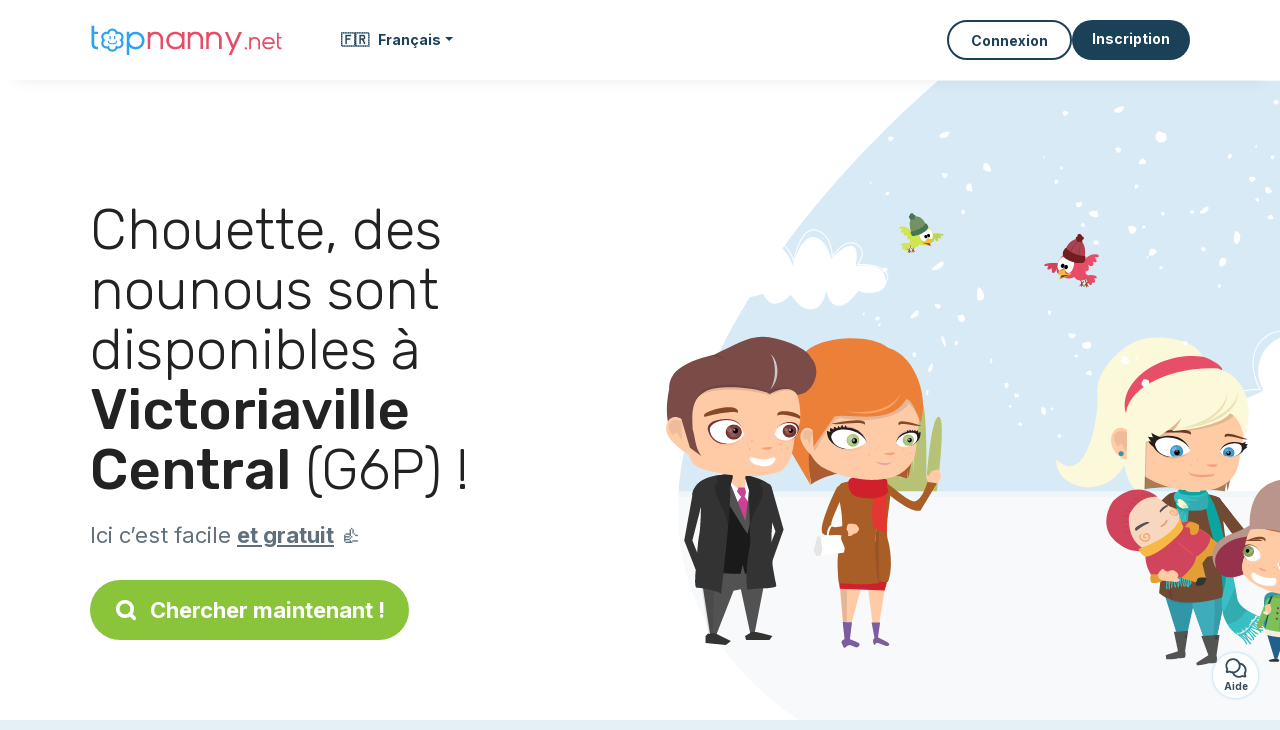

--- FILE ---
content_type: text/html; charset=utf-8
request_url: https://ca.topnanny.net/fr/services/nounou-a-domicile/victoriaville-central-G6P
body_size: 12548
content:
<!DOCTYPE html><html lang="fr_CA"><head><meta charset="utf-8" content="text/html" http-equiv="Content-Type" /><meta content="width=device-width, initial-scale=1.0, maximum-scale=1.0, minimal-ui" name="viewport" /><base href="https://ca.topnanny.net/" /><meta content="fr-ca" http-equiv="content-language" /><title>Les meilleures nounous à Victoriaville Central G6P - garde d’enfant</title><meta content="Consultez gratuitement la liste des nounous et garde d&#39;enfants à domicile disponibles à Victoriaville Central (G6P)." name="description" /><meta content="victoriaville central, g6p, nounou, auxiliaire parentale, aide familiale, caf, pajemploi, garde enfant" name="keywords" /><link href="https://fonts.gstatic.com" rel="preconnect" /><link href="https://www.google.com" rel="preconnect" /><link href="https://jnn-pa.googleapis.com" rel="preconnect" /><link href="https://widget.getgist.com" rel="preconnect" /><link href="https://cdn.getgist.com" rel="preconnect" /><link href="https://gist-widget.b-cdn.net" rel="preconnect" /><link href="https://ca.topnanny.net/fr/services/nounou-a-domicile/victoriaville-central-G6P" rel="canonical" /><link href="https://ca.topnanny.net/fr/services/nounou-a-domicile/victoriaville-central-G6P" hreflang="fr-ca" rel="alternate" /><link href="https://ca.topnanny.net/en/candidates/childcare/victoriaville-central-G6P" hreflang="en-ca" rel="alternate" /><script>window.currentLocale = 'fr_CA';
window.userLogged = 'false' === 'true';
window.isNounouTop = false;
window.uppy_locale = "fr_FR";</script><script>// <!-- MANDATORY: BEGIN IAB STUB -->
!function(){var e=function(){var e,t="__tcfapiLocator",a=[],n=window;for(;n;){try{if(n.frames[t]){e=n;break}}catch(e){}if(n===window.top)break;n=n.parent}e||(!function e(){var a=n.document,r=!!n.frames[t];if(!r)if(a.body){var s=a.createElement("iframe");s.style.cssText="display:none",s.name=t,a.body.appendChild(s)}else setTimeout(e,5);return!r}(),n.__tcfapi=function(){for(var e,t=arguments.length,n=new Array(t),r=0;r<t;r++)n[r]=arguments[r];if(!n.length)return a;if("setGdprApplies"===n[0])n.length>3&&2===parseInt(n[1],10)&&"boolean"==typeof n[3]&&(e=n[3],"function"==typeof n[2]&&n[2]("set",!0));else if("ping"===n[0]){var s={gdprApplies:e,cmpLoaded:!1,cmpStatus:"stub"};"function"==typeof n[2]&&n[2](s)}else a.push(n)},n.addEventListener("message",(function(e){var t="string"==typeof e.data,a={};try{a=t?JSON.parse(e.data):e.data}catch(e){}var n=a.__tcfapiCall;n&&window.__tcfapi(n.command,n.version,(function(a,r){var s={__tcfapiReturn:{returnValue:a,success:r,callId:n.callId}};t&&(s=JSON.stringify(s)),e&&e.source&&e.source.postMessage&&e.source.postMessage(s,"*")}),n.parameter)}),!1))};"undefined"!=typeof module?module.exports=e:e()}();

// <!-- MANDATORY: END IAB STUB -->
// language problem should be fixed on 04/08/2025(bug on appconsent side, this date is the deploy date for the fix)
const configSFBXAppConsent = {
  appKey: "bfd2a088-b8dc-4efe-b00f-0028f680536c",
  language: "fr",
}</script><script src="https://cdn.appconsent.io/tcf2-clear/current/core.bundle.js" defer="defer" async="async"></script><script>window.dataLayer = window.dataLayer || [];
if (typeof gtag === 'function') {
  window.isGtagInitBeforeAppConsent = true
} else {
  function gtag() {
    dataLayer.push(arguments);
  }
}

(window.adsbygoogle = window.adsbygoogle || []).pauseAdRequests = 1;</script><script>// remove old cookie consent if exists
if (document.cookie.indexOf('_cookie_consent') !== -1) {
  document.cookie = '_cookie_consent=; expires=Thu, 01 Jan 1970 00:00:00 GMT; path=/; domain=' + window.location.hostname;
}</script><script>(
    function(w,d,s,l,i){
      w[l]=w[l]||[];
      w[l].push({'gtm.start': new Date().getTime(),event:'gtm.js'});
      var f=d.getElementsByTagName(s)[0], j= d.createElement(s), dl = l != 'dataLayer' ? '&l=' + l : '';
      j.async= true; j.src= 'https://www.googletagmanager.com/gtm.js?id='+i+dl;
      f.parentNode.insertBefore(j,f);
    }
)(window,document,'script','dataLayer','GTM-TFKCKD2T');</script><script>window.brandCountry = "CA"
window.brandName = "topnanny.net"
window.locale = "fr_CA"</script><meta content="Les meilleures nounous à Victoriaville Central G6P - garde d’enfant" property="og:title" /><meta content="article" property="og:type" /><meta content="https://ca.topnanny.net/fr/services/nounou-a-domicile/victoriaville-central-G6P" property="og:url" /><meta content="https://ca.topnanny.net/assets/marketplace/fbpost/fbpost-website-topnanny-winter-382cee22c52b5b3b17457f4140ca5c91d9af17d235dbefd43822da313ca26020.png" property="og:image" /><meta content="ca.topnanny.net" property="og:site_name" /><meta content="Consultez gratuitement la liste des nounous et garde d&#39;enfants à domicile disponibles à Victoriaville Central (G6P)." property="og:description" /><meta content="summary_large_image" name="twitter:card" /><meta content="@topnanny_1" name="twitter:site" /><meta content="Les meilleures nounous à Victoriaville Central G6P - garde d’enfant" name="twitter:title" /><meta content="Consultez gratuitement la liste des nounous et garde d&#39;enfants à domicile disponibles à Victoriaville Central (G6P)." name="twitter:description" /><meta content="https://ca.topnanny.net/assets/marketplace/fbpost/fbpost-website-topnanny-winter-382cee22c52b5b3b17457f4140ca5c91d9af17d235dbefd43822da313ca26020.png" name="twitter:image:src" /><meta content="nositelinkssearchbox" name="google" /><meta content="#FFF" name="theme-color" /><meta content="yes" name="mobile-web-app-capable" /><meta content="Topnanny.net" name="apple-mobile-web-app-title" /><meta content="yes" name="apple-mobile-web-app-capable" /><meta content="default" name="apple-mobile-web-app-status-bar-style" /><meta content="#2DA3ED" name="msapplication-navbutton-color" /><meta content="#2DA3ED" name="msapplication-TileColor" /><meta content="mstile-150x150.png" name="msapplication-TileImage" /><meta content="browserconfig.xml" name="msapplication-config" /><meta content="Topnanny.net" name="application-name" /><meta content="Topnanny.net vous facilite la vie !" name="msapplication-tooltip" /><meta content="/app" name="msapplication-starturl" /><meta content="no" name="msapplication-tap-highlight" /><meta content="yes" name="full-screen" /><meta content="application" name="browsermode" /><meta content="enable/disable" name="nightmode" /><meta content="fitscreen/standard" name="layoutmode" /><meta content="force" name="imagemode" /><meta content="portrait" name="screen-orientation" /><link href="/favicon-16x16.png" rel="icon" sizes="16x16" type="image/png" /><link href="/favicon-32x32.png" rel="icon" sizes="32x32" type="image/png" /><link href="/favicon-48x48.png" rel="icon" sizes="48x48" type="image/png" /><link href="/favicon-96x96.png" rel="icon" sizes="96x96" type="image/png" /><link color="#2DA3ED" href="/safari-pinned-tab.svg" rel="mask-icon" /><link href="/apple-touch-icon.png" rel="apple-touch-icon" sizes="180x180" /><link href="/icon-192x192.png" rel="icon" sizes="192x192" type="image/png" /><link href="/favicon.svg" rel="icon" type="image/svg+xml" /><link href="/favicon.ico" rel="icon" type="image/x-icon" /><link crossorigin="use-credentials" href="/fr/manifest.v3.json" rel="manifest" /><link as="style" href="https://fonts.googleapis.com/css2?family=Inter:wght@400;500;700&amp;&amp;family=Rubik:wght@300;500&amp;display=swap" onload="this.onload=null;this.rel=&#39;stylesheet&#39;" rel="preload" /><noscript><link href="https://fonts.googleapis.com/css2?family=Inter:wght@400;500;700&amp;&amp;family=Rubik:wght@300;500&amp;display=swap" rel="stylesheet" /></noscript><meta content="false" name="turbo-prefetch" /><script src="/packs/js/runtime-4b4d8ee8742c7e68d739.js" data-turbo-track="reload"></script>
<script src="/packs/js/1230-19eb6dd9750ef49d313a.js" data-turbo-track="reload"></script>
<script src="/packs/js/2232-c54b51da03005ceeacc8.js" data-turbo-track="reload"></script>
<script src="/packs/js/3927-26764d9a1d4eac1465b6.js" data-turbo-track="reload"></script>
<script src="/packs/js/2492-b6c682883cb1c4f69c2e.js" data-turbo-track="reload"></script>
<script src="/packs/js/8972-2f3073a9ab2bfd501f1e.js" data-turbo-track="reload"></script>
<script src="/packs/js/3368-d0d92449a51ea5f5e66f.js" data-turbo-track="reload"></script>
<script src="/packs/js/9009-bdd4a50bc6e889f2d6c1.js" data-turbo-track="reload"></script>
<script src="/packs/js/5130-1bdbe7f92632a17195ef.js" data-turbo-track="reload"></script>
<script src="/packs/js/application-092a154bdbb50748f88a.js" data-turbo-track="reload"></script><link rel="stylesheet" href="/assets/application-b184124bf07006658e9696e4aa60de81e21e4340d8dfbf6f422bffab3afcc6ff.css" media="all" data-turbo-track="reload" defer="defer" /><script src="/assets/application-eab9672bf823728097cddeaceb4e0010718533326ec17730430630e8566e02f3.js" data-turbo-track="reload"></script><meta name="csrf-param" content="authenticity_token" />
<meta name="csrf-token" content="SQCVCPcqEicqIrFpqLGNWtnDOY6pDHViEkiH49EjGomICux4YiZCeuyzWwpHJa6-FwuVHvbYlw_Ea55njqXL-A" /></head><body class="visitor marketplace-directory" itemscope="" itemtype="http://schema.org/SoftwareApplication">  <!-- Google Tag Manager (noscript) -->
  <noscript>
    <iframe src="https://www.googletagmanager.com/ns.html?id=GTM-TFKCKD2T" height="0" width="0" style="display:none;visibility:hidden"></iframe>
  </noscript>
  <!-- End Google Tag Manager (noscript) -->
<style>:root {
    --universe-color: #EA93A3;
}</style><div class="page--visitor-menu" id="page"><main role="main"><noscript><div id="javascript-disabled"><p class="small">Javascript est désactivé sur votre ordinateur, Topnanny.net ne fonctionnera pas correctement. Suivez les instructions ici pour corriger le problème :</p><p class="text-center small"><a class="btn btn--primary" target="_blank" href="http://www.enable-javascript.com/fr/">Guide pour activer Javascript</a></p><p class="small">Si vous n&#39;arrivez pas à régler le problème, envoyez nous un email à lily@topnanny.net :)</p></div></noscript><div id="css-disabled"><p class="small">La configuration graphique du site ne s&#39;est pas correctement chargé sur votre appareil (problème CSS). Topnanny.net ne fonctionnera pas correctement.</p><p class="small">Veuillez svp nous contacter par email lily@topnanny.net ou &lt;a class=&quot;ask-support-action dotted&quot; href=&quot;#&quot;&gt;via le tchat du site&lt;/a&gt; pour nous signaler ce problème.</p></div><div class="visitor-top-menu"><div class="visitor-top-menu__content container-xl"><a data-turbo="false" class="logo" aria-label="Retour à la page d’accueil" href="/fr"><img alt="Logo Topnanny.net original" src="/assets/brands/logos-original/topnanny.net-76bb8163fe4f7d8a5f396ddcf5eb0613afa58cf6eb6a079ca213df96ba608afa.svg" /></a><div class="computer-only"><a class="dropdown-toggle btn btn--empty" data-bs-toggle="dropdown" data-aria-expanded="false" href="#"><span class="flag">🇫🇷</span>&nbsp;&nbsp; <span>Français</span></a><div class="dropdown-menu"><a class="dropdown-item" style="font-weight: bold;" data-turbo="false" href="/fr"><span class="flag">🇫🇷</span>&nbsp;&nbsp;Français</a><a class="dropdown-item" data-turbo="false" href="/en"><span class="flag">🇪🇳</span>&nbsp;&nbsp;English</a></div></div><a class="btn-menu display-content" data-title="" data-body="<div class=&quot;more-menu-popover mb-5&quot;><a class=&quot;item&quot; href=&quot;/accounts/sign_in&quot;><svg  class='icon icon_log_in icon--24 ' ><use href='/assets/icons/24/log_in-5ed914cf04962ace565b5feacb230039447ac763a26ed8bbb1413d895d735224.svg#icon_log_in'></svg><span>Connexion</span></a><a class=&quot;item pre-registration remote_modal_link&quot; data-turbo-frame=&quot;remote_modal&quot; data-turbo=&quot;true&quot; rel=&quot;nofollow&quot; href=&quot;/signup_flow&quot;><svg  class='icon icon_signpost icon--24 ' ><use href='/assets/icons/24/signpost-0d067be97f454577a0f0629f3415f311d429ae373d13ae9e7c5b671096459b98.svg#icon_signpost'></svg><span>Inscription gratuite</span></a></div><p class=&quot;text-center&quot;><img width=&quot;120&quot; src=&quot;/assets/illustrations/girl-success-3b5c1d891457cf1a639e8446f7193288c1810267406ee4126c24dcdcff962d51.svg&quot; /></p>" data-container="false" data-position-canvas="auto" data-position-popup="auto" data-mobile-display="popover" data-computer-display="popover" href="javascript:;"><svg  class='icon icon_menu icon--16 ' ><use href='/assets/icons/16/menu-ed0cad8a519aacef194bf3ee29ed0a85c795116953944e629c9af0c34a9a17d3.svg#icon_menu'></svg> Menu</a><a class="btn btn--secondary ms-auto" href="/accounts/sign_in">Connexion</a><a class="btn btn--primary pre-registration remote_modal_link" data-turbo-frame="remote_modal" data-turbo="true" rel="nofollow" href="/signup_flow?init_signup%5Baction%5D=city_or_department&amp;init_signup%5Bcategory%5D=child&amp;init_signup%5Bcontroller%5D=marketplace%2Fdirectory&amp;init_signup%5Bid%5D=victoriaville-central-G6P&amp;init_signup%5Broute_locale%5D=fr&amp;init_signup%5Bsub_category%5D=child_service_nanny&amp;init_signup%5Buniverse%5D=child_marketplace">Inscription</a></div></div><script>document.addEventListener('click', function (event) {
  if (event.target.matches('.pre-registration')) {
    Tracking.trackGA('preRegistrationFormView', {'connectedUser': "false"});
  }
});</script><span itemprop="location" itemscope="" itemtype="http://schema.org/Place"><meta content="nounou victoriaville central " itemprop="name" /><span itemprop="geo" itemscope="" itemtype="http://schema.org/GeoCoordinates"><meta content="46.0529" itemprop="latitude" /><meta content="-71.9477" itemprop="longitude" /></span><span itemprop="address" itemscope="" itemtype="http://schema.org/PostalAddress"><meta content="CA" itemprop="addressCountry" /><meta content="Victoriaville Central" itemprop="addressLocality" /><meta content="G6P" itemprop="postalCode" /></span></span><div class="visitor-topsection homepage-marketplace__search" data-action="marketplace--search-category:transitionCategory@window-&gt;marketplace--category#updateCategory" data-controller="marketplace--category"><div class="visitor-topsection__container"><div class="visitor-topsection__background d-none d-lg-block" style="background-image: url(/assets/homepage/backgrounds/marketplace/child-winter-b1711826f75fad6931436c13f6510421d59dfbd3c4be2a5e5ebe6f5847cb40bc.svg)"></div><div class="visitor-topsection__background d-lg-none" style="background-image: url(/assets/homepage/backgrounds/marketplace/child-winter-mob-2f449d558d675016a0f051fa5e5559abb1bbfc63649be3bbb1000044b5f123aa.svg)"><div class="visitor-topsection__background-effect"></div></div><div class="container-xl visitor-topsection__content"><div class="row"><div class="col-12 col-lg-6"><div class="visitor-topsection__categories"><h1 class="visitor-topsection__title">Chouette, des nounous sont disponibles à <span>Victoriaville Central</span> (G6P) !</h1><div class="visitor-topsection__promess">Ici c’est facile <span>et gratuit</span>&nbsp;👍</div><a id="main-cta" class="btn btn--primary btn--validation btn--huge btn--left-icon remote_modal_link" data-turbo-frame="remote_modal" data-turbo="true" data-turbo-disable-with="<span class='spinner-border spinner-border-sm' role='status'></span>&nbsp;&nbsp;En cours…" rel="nofollow" href="/signup_flow?universe_choice=child_marketplace"><svg  class='icon icon_search icon--12 ' ><use href='/assets/icons/12/search-7630cb76abbf9de71892bb73fe015e7e86d6c693bc50f0b8ca8fd500b53ee6ea.svg#icon_search'></svg> Chercher maintenant !</a></div></div></div></div></div></div><div class="visitor-marketplace-advantage"><div class="container-xl"><div class="row d-flex justify-content-center mobile-none"><div class="col-lg-3 col-md-4 d-flex justify-content-center flex-column gap-3 align-items-center"><img loading="defer" alt="illustation Efficace" src="/assets/homepage/illustration-marketplace-top-ae2f31c49a5cadaf71e041f9a8e88451df44d61e6e5669c183f93b8d033712ec.svg" /><h2 class="m-0 text-center">Efficace</h2><div class="text-center">Tous les jours, des milliers de nouvelles annonces.</div></div><div class="col-lg-3 col-md-4 d-flex justify-content-center flex-column gap-3 align-items-center"><img loading="defer" alt="illustation En confiance" src="/assets/homepage/illustration-marketplace-trust-43b1499e9704baa46c94d9a97e4f10dfbd8ea9cfe6f20039de14d9181012804f.svg" /><h2 class="m-0 text-center">En confiance</h2><div class="text-center">Profils complets, vérifications, avis : recrutez sereinement.</div></div><div class="col-lg-3 col-md-4 d-flex justify-content-center flex-column gap-3 align-items-center"><img loading="defer" alt="illustation ...et c’est gratuit !" src="/assets/homepage/illustration-marketplace-free-1ca918face17b147b47ae3a35169a0162a82342055ad44e3d5db3b6a4896ba31.svg" /><h2 class="m-0 text-center">...et c’est gratuit !</h2><div class="text-center">Se contacter et se rencontrer gratuitement ? Ici c’est possible :-)</div></div></div><div class="mobile-only visitor-marketplace-advantage__mobile-container"><div class="segment not-full-width"><div class="visitor-marketplace-advantage__mobile"><img loading="defer" alt="illustation Efficace" src="/assets/homepage/illustration-marketplace-free-1ca918face17b147b47ae3a35169a0162a82342055ad44e3d5db3b6a4896ba31.svg" /><h2 class="m-0">Gratuit !</h2><div class="text-center">Se contacter et se rencontrer gratuitement ? Ici c’est possible :-)</div></div></div><div class="segment not-full-width"><div class="visitor-marketplace-advantage__mobile"><img loading="defer" alt="illustation En confiance" src="/assets/homepage/illustration-marketplace-top-ae2f31c49a5cadaf71e041f9a8e88451df44d61e6e5669c183f93b8d033712ec.svg" /><h2 class="m-0">Efficace</h2><div class="text-center">Tous les jours, des milliers de nouvelles annonces.</div></div></div><div class="segment not-full-width"><div class="visitor-marketplace-advantage__mobile"><img loading="defer" alt="illustation ...et c’est gratuit !" src="/assets/homepage/illustration-marketplace-trust-43b1499e9704baa46c94d9a97e4f10dfbd8ea9cfe6f20039de14d9181012804f.svg" /><h2 class="m-0">En confiance</h2><div class="text-center">Profils complets, vérifications, avis : recrutez sereinement.</div></div></div></div></div></div><div class="container mt-5 pt-5"><div class="row"><div class="col"><div class="breadcrumb" itemscope="" itemtype="https://schema.org/BreadcrumbList"><div itemprop="itemListElement" itemscope="" itemtype="https://schema.org/ListItem"><meta content="1" itemprop="position" /><a itemprop="item" href="/services/nounou-a-domicile"><span itemprop="name">Nounou</span></a></div> › <div itemprop="itemListElement" itemscope="" itemtype="https://schema.org/ListItem"><meta content="2" itemprop="position" /><a itemprop="item" href="/services/nounou-a-domicile/quebec"><span itemprop="name">Quebec</span></a></div> › <div itemprop="itemListElement" itemscope="" itemtype="https://schema.org/ListItem"><meta content="3" itemprop="position" /><span itemprop="name">Victoriaville Central</span></div></div></div></div><div class="row"><div class="col-md-8 order-md-2"><div class="directory__list"><article class="directory__item"><figure class="avatar"><img class="thumb-image account-image account-9196850" loading="lazy" alt="avatar thumb" onerror="this.onerror=null;this.src=&#39;/assets/avatars/default-avatar-woman-bb921ef1295418c614df7a5d5b33abe372a434dfe4dc770fbead5f36e3639c26.svg&#39;;" src="https://storage.uk.cloud.ovh.net:443/v1/AUTH_fa9d327c33094392a5355e4877298168/topassmat-prod/uploads/avatars/2025/8/4657796/thumb_c8a4a458c9.webp" /></figure><main itemscope="true" itemtype="https://schema.org/ChildCare"><meta content="Alison, garde d’enfant à domicile - G6P Victoriaville central" itemprop="name" /><meta content="Victoriaville Central" itemprop="address" /><h2><a itemprop="url" target="_blank" data-controller="tracking" data-tracking-event-name-value="serviceListSeoClick" data-action="click-&gt;tracking#trackGA" href="https://ca.topnanny.net/fr/garde-d-enfant-domicile-g6p-victoriaville-central">Alison, garde d’enfant à domicile - G6P Victoriaville central</a></h2><p>Bonjour! Je m’appelle Alison et je suis passionnée par l’accompagnement des enfants. J’ai travaillé dans une garderie avec plusieurs tranche d’âge! Créative, calme, attentionnée et patiente, j’aime créer un lien unique avec chaque enfant pour mieux comprendre ses besoins et ses intérêts. Mon but est de rendre chaque moment agréable et enrichissant : jouer, découvrir, apprendre et s’amuser ensemble dans un environnement sûr et bienveillant. Je serais ravie de partager ses moments précieux avec...</p></main></article><article class="directory__item"><figure class="avatar"><img class="thumb-image account-image account-4825155" loading="lazy" alt="avatar thumb" onerror="this.onerror=null;this.src=&#39;/assets/avatars/default-avatar-woman-bb921ef1295418c614df7a5d5b33abe372a434dfe4dc770fbead5f36e3639c26.svg&#39;;" src="https://storage.uk.cloud.ovh.net:443/v1/AUTH_fa9d327c33094392a5355e4877298168/topassmat-prod/uploads/avatars/2024/7/3549680/thumb_3d1187e6f1.webp" /></figure><main itemscope="true" itemtype="https://schema.org/ChildCare"><meta content="Isabelle, garde d’enfant à Victoriaville central G6P" itemprop="name" /><meta content="Victoriaville Central" itemprop="address" /><h2><a itemprop="url" target="_blank" data-controller="tracking" data-tracking-event-name-value="serviceListSeoClick" data-action="click-&gt;tracking#trackGA" href="https://ca.topnanny.net/fr/garde-d-enfant-victoriaville-central-g6p-1">Isabelle, garde d’enfant à Victoriaville central G6P</a></h2><p>Je suis une éducatrice à domicile depuis 36 ans d expériences auprès des enfants.  Je suis une femme autonome, mature 50 ans, sans contrainte familiale. J'ai un fils de 18 ans aux études collégiales.

Je suis ponctuelle, honnête, et assidue, j adore les enfants. il me fera plaisir de faire nécessaire afin de facilité votre vie familiale.

J ai de l expérience en milieux privé résidentiel et dans les services de gardes en milieu familiale.  J ai toutes les formations nécessaire, développem...</p></main></article><article class="directory__item"><figure class="avatar"><img class="thumb-image account-image account-1505057" loading="lazy" alt="avatar thumb" onerror="this.onerror=null;this.src=&#39;/assets/avatars/default-avatar-woman-bb921ef1295418c614df7a5d5b33abe372a434dfe4dc770fbead5f36e3639c26.svg&#39;;" src="/assets/avatars/default-avatar-woman-bb921ef1295418c614df7a5d5b33abe372a434dfe4dc770fbead5f36e3639c26.svg" /></figure><main itemscope="true" itemtype="https://schema.org/ChildCare"><meta content="Sonia, nounou à domicile à Victoriaville central G6P" itemprop="name" /><meta content="Victoriaville Central" itemprop="address" /><h2><a itemprop="url" target="_blank" data-controller="tracking" data-tracking-event-name-value="serviceListSeoClick" data-action="click-&gt;tracking#trackGA" href="https://ca.topnanny.net/fr/nounou-domicile-victoriaville-central-g6p-95213">Sonia, gardienne à Victoriaville central G6P</a></h2><p>Je suis maman de 3 jeunes adultes et d'un bébé de 8 mois . J'ai plus de 9 ans d'expérience en tant que nounou. 

</p></main></article><article class="directory__item"><figure class="avatar"><img class="thumb-image account-image account-368941" loading="lazy" alt="avatar thumb" onerror="this.onerror=null;this.src=&#39;/assets/avatars/default-avatar-woman-bb921ef1295418c614df7a5d5b33abe372a434dfe4dc770fbead5f36e3639c26.svg&#39;;" src="https://storage.uk.cloud.ovh.net:443/v1/AUTH_fa9d327c33094392a5355e4877298168/topassmat-prod/uploads/avatars/2014/10/643123/thumb_d2d9ab3b48.webp" /></figure><main itemscope="true" itemtype="https://schema.org/ChildCare"><meta content="Manon, garde d’enfant à Victoriaville central" itemprop="name" /><meta content="Victoriaville Central" itemprop="address" /><h2><a itemprop="url" target="_blank" data-controller="tracking" data-tracking-event-name-value="serviceListSeoClick" data-action="click-&gt;tracking#trackGA" href="https://ca.topnanny.net/fr/garde-d-enfant-victoriaville-central">Manon, garde d’enfant à Victoriaville central</a></h2><p>Aux parents,
Voici une offre de service pour garder vos enfants, je suis disponible dans les deux semaines de l'entente prise ensemble.  J'ai tous mes papiers attestants mes compétences, médicalement de l'ambulance St-Jean, juridiquement de non empêchement, scolairement diplôme en enseignement.
Je suis billingue et j'ai trente ans d'expérience dans le métier.
Au plaisir de vous rencontrer.
Manon  </p></main></article><div class="directory__proximity-ads mt-4"><h2>Il y a peu d’annonces actives à Victoriaville Central. Voici celles disponibles juste à proximité.</h2><article class="directory__item"><figure class="avatar"><img class="thumb-image account-image account-1673216" loading="lazy" alt="avatar thumb" onerror="this.onerror=null;this.src=&#39;/assets/avatars/default-avatar-woman-bb921ef1295418c614df7a5d5b33abe372a434dfe4dc770fbead5f36e3639c26.svg&#39;;" src="/assets/avatars/default-avatar-woman-bb921ef1295418c614df7a5d5b33abe372a434dfe4dc770fbead5f36e3639c26.svg" /></figure><main itemscope="true" itemtype="https://schema.org/ChildCare"><meta content="Nancy, garde d’enfant - G0P Centre-du-québec-est (saint-valère)" itemprop="name" /><meta content="Centre-du-Québec-Est (Saint-Valère)" itemprop="address" /><h2><span class="link obf-link" data-controller="clickable" data-tracking-event-name-value="serviceListSeoClick" data-action="click-&gt;clickable#navigate" data-url="https://ca.topnanny.net/fr/garde-d-enfant-g0p-centre-du-quebec-est-saint-valere" data-target="_blank" data-turbo-frame="_top" data-turbo-method="get" style="cursor: pointer;">Nancy, garde d’enfant - G0P Centre-du-québec-est (saint-valère)</span></h2><p>Bonjour, je suis une maman de 4 enfants, donc des jumeaux. J'ai 2 petits fils. J'étais à la maison les 5 premières années de leur vie. S'occuper d'une maison est pour moi très facile. J'ai une formation comme technicienne en diététique, pâtissière, chef cuisinière et gestionnaire. Je suis une bonne maman, une personne organisée et je suis capable d'effectuée plusieurs tâches en même temps. J'aime m'occuper de ma maison et de ma famille. Je peux effectuer toutes les tâches relatives à la maiso...</p></main></article><article class="directory__item"><figure class="avatar"><img class="thumb-image account-image account-6821375" loading="lazy" alt="avatar thumb" onerror="this.onerror=null;this.src=&#39;/assets/avatars/default-avatar-woman-bb921ef1295418c614df7a5d5b33abe372a434dfe4dc770fbead5f36e3639c26.svg&#39;;" src="https://storage.uk.cloud.ovh.net:443/v1/AUTH_fa9d327c33094392a5355e4877298168/topassmat-prod/uploads/avatars/2022/7/2554122/thumb_f74388f721.webp" /></figure><main itemscope="true" itemtype="https://schema.org/ChildCare"><meta content="Oceanne, nounou à domicile - J0A Centre-du-québec-sud (warwick)" itemprop="name" /><meta content="Centre-du-Québec-Sud (Warwick)" itemprop="address" /><h2><a itemprop="url" target="_blank" data-controller="tracking" data-tracking-event-name-value="serviceListSeoClick" data-action="click-&gt;tracking#trackGA" href="https://ca.topnanny.net/fr/nounou-domicile-j0a-centre-du-quebec-sud-warwick">Oceanne, gardienne - J0A Centre-du-québec-sud (warwick)</a></h2><p>Bonjour ! Je m'appelle Océanne. J' ai 20 ans. Depuis 10 mois je garde 3 merveilleuse petites filles. ( J'ai d'ailleurs rencontré la maman ici. ) J'aimerais aider les parents n'ayant pas trouvé de garderie et offrir mes services pour leurs cocos. Je suis alaise et habitué avec les enfants de tout les âges. J’ai également beaucoup contribué à l’éducation de ma petite sœur et de mon petit frère. Je propose aux enfants des activités manuelles (coloriage, bricolage…) J'ai un cour en secouriste et ...</p></main></article><article class="directory__item"><figure class="avatar"><img class="thumb-image account-image account-1257549" loading="lazy" alt="avatar thumb" onerror="this.onerror=null;this.src=&#39;/assets/avatars/default-avatar-woman-bb921ef1295418c614df7a5d5b33abe372a434dfe4dc770fbead5f36e3639c26.svg&#39;;" src="https://storage.uk.cloud.ovh.net:443/v1/AUTH_fa9d327c33094392a5355e4877298168/topassmat-prod/uploads/avatars/2016/1/973496/thumb_1f58dce754.webp" /></figure><main itemscope="true" itemtype="https://schema.org/ChildCare"><meta content="Stephanie, garde d’enfant à Centre-du-québec-sud (warwick) J0A" itemprop="name" /><meta content="Centre-du-Québec-Sud (Warwick)" itemprop="address" /><h2><a itemprop="url" target="_blank" data-controller="tracking" data-tracking-event-name-value="serviceListSeoClick" data-action="click-&gt;tracking#trackGA" href="https://ca.topnanny.net/fr/garde-d-enfant-centre-du-quebec-sud-warwick-j0a">Stephanie, garde d’enfant à Centre-du-québec-sud (warwick) J0A</a></h2><p>Bonjour, je suis une maman de 4 enfants qui est diplomé comme infirmiere auxiliaire et qui fais le choix d'avoir des horraires plus flexible pour la famille, j'offre donc mes services comme aide menagère de tous genre! Je possede aussi 10 ans d'expérience en cpe comme educatrice. Au plaisir de vous rencontrer, references disponibles 
Merci
Stephanie</p></main></article><article class="directory__item"><figure class="avatar"><img class="thumb-image account-image account-1422739" loading="lazy" alt="avatar thumb" onerror="this.onerror=null;this.src=&#39;/assets/avatars/default-avatar-woman-bb921ef1295418c614df7a5d5b33abe372a434dfe4dc770fbead5f36e3639c26.svg&#39;;" src="https://storage.uk.cloud.ovh.net:443/v1/AUTH_fa9d327c33094392a5355e4877298168/topassmat-prod/uploads/avatars/2016/4/1034908/thumb_6a5c034854.webp" /></figure><main itemscope="true" itemtype="https://schema.org/ChildCare"><meta content="Josée, nourrice à domicile - G0P Centre-du-québec-est (saint-valère)" itemprop="name" /><meta content="Centre-du-Québec-Est (Saint-Valère)" itemprop="address" /><h2><span class="link obf-link" data-controller="clickable" data-tracking-event-name-value="serviceListSeoClick" data-action="click-&gt;clickable#navigate" data-url="https://ca.topnanny.net/fr/nourrice-domicile-g0p-centre-du-quebec-est-saint-valere" data-target="_blank" data-turbo-frame="_top" data-turbo-method="get" style="cursor: pointer;">Josée, nourrice à domicile - G0P Centre-du-québec-est (saint-valère)</span></h2><p>bonjour,
je suis une nanie expérimentée, puisque maman et ex -  éducatrice de garderie.

j'adore les enfants, j aime danser, bricoler, cuisiner, jouer , écouter émissions éducatives telles Cornemuse, émission anglaise aussi pour les amener à comprendre et converser.

Je suis habituellement vraiment appréciée. Il faut m essayer pour le comprendre!!

au plaisir de vous rencontrer!

</p></main></article><article class="directory__item"><figure class="avatar"><img class="thumb-image account-image account-8548437" loading="lazy" alt="avatar thumb" onerror="this.onerror=null;this.src=&#39;/assets/avatars/default-avatar-woman-bb921ef1295418c614df7a5d5b33abe372a434dfe4dc770fbead5f36e3639c26.svg&#39;;" src="https://storage.uk.cloud.ovh.net:443/v1/AUTH_fa9d327c33094392a5355e4877298168/topassmat-prod/uploads/avatars/2024/11/3931901/thumb_53567b265b.webp" /></figure><main itemscope="true" itemtype="https://schema.org/ChildCare"><meta content="Safia, jeune fille au pair : SAINTE-SOPHIE-D&#39;HALIFAX" itemprop="name" /><meta content="SAINTE-SOPHIE-D&#39;HALIFAX" itemprop="address" /><h2><a itemprop="url" target="_blank" data-controller="tracking" data-tracking-event-name-value="serviceListSeoClick" data-action="click-&gt;tracking#trackGA" href="https://ca.topnanny.net/fr/jeune-fille-au-pair-sainte-sophie-d-halifax">Safia, jeune fille au pair : SAINTE-SOPHIE-D&#39;HALIFAX</a></h2><p>Jeune femme de 37ans 
J'offre mes services de garde de jour comme de nuit . Activités au parc dans des airs de jeux, promenade, jeux et desseins, toilette , faire à manger </p></main></article><article class="directory__item"><figure class="avatar"><img class="thumb-image account-image account-3260132" loading="lazy" alt="avatar thumb" onerror="this.onerror=null;this.src=&#39;/assets/avatars/default-avatar-woman-bb921ef1295418c614df7a5d5b33abe372a434dfe4dc770fbead5f36e3639c26.svg&#39;;" src="https://storage.uk.cloud.ovh.net:443/v1/AUTH_fa9d327c33094392a5355e4877298168/topassmat-prod/uploads/avatars/2023/10/3365919/thumb_6e51e61958.webp" /></figure><main itemscope="true" itemtype="https://schema.org/ChildCare"><meta content="Caroline, nounou à domicile : Québec" itemprop="name" /><meta content="Québec" itemprop="address" /><h2><a itemprop="url" target="_blank" data-controller="tracking" data-tracking-event-name-value="serviceListSeoClick" data-action="click-&gt;tracking#trackGA" href="https://ca.topnanny.net/fr/nounou-domicile-quebec-80960">Caroline, gardienne : Québec</a></h2><p>Bonjour je possède mon rcr ainsi qu'une formation du PDSB pour effectuer des déplacements sécuritaire, je suis très à l'aise avec les enfants "différent " je préfère dire différent car nous sommes unique et ainsi il n'y a aucune étiquette sur nos personnalité et différence ?

J'ai 3 enfants 22 ans , 17 ans et 13 ans, donc l'expérience que je possède est en ma qualité de mère ! N'en demeure pas moins que je suis créative et qu'offrir un bon encadrement font partie de mes forces, je suis orga...</p></main></article><article class="directory__item"><figure class="avatar"><img class="thumb-image account-image account-1220469" loading="lazy" alt="avatar thumb" onerror="this.onerror=null;this.src=&#39;/assets/avatars/default-avatar-woman-bb921ef1295418c614df7a5d5b33abe372a434dfe4dc770fbead5f36e3639c26.svg&#39;;" src="https://storage.uk.cloud.ovh.net:443/v1/AUTH_fa9d327c33094392a5355e4877298168/topassmat-prod/uploads/avatars/2016/1/959430/thumb_057082966d.webp" /></figure><main itemscope="true" itemtype="https://schema.org/ChildCare"><meta content="Caroline, garde d’enfant à domicile - G6L Plessisville" itemprop="name" /><meta content="Plessisville" itemprop="address" /><h2><span class="link obf-link" data-controller="clickable" data-tracking-event-name-value="serviceListSeoClick" data-action="click-&gt;clickable#navigate" data-url="https://ca.topnanny.net/fr/garde-d-enfant-domicile-g6l-plessisville" data-target="_blank" data-turbo-frame="_top" data-turbo-method="get" style="cursor: pointer;">Caroline, garde d’enfant à domicile - G6L Plessisville</span></h2><p>Bonjour je suis une maman de deux magnifique princesse de 5 et 3 ans . J'ai 27 ans et j'adore m'occuper et m'amuser avec les enfants. J'ai commencer à garder à 11 ans et j'ai été remplaçante dans un CPE en milieu familial pendant 5 ans. Jai également eu une garderie à moi. J'ai donc beaucoup d'outil pour bien m'occuper de vos enfants. ? 
Contactez moi pour de plus ample renseignements, questions ou pour mes références. Au plaisir de rencontrer vos petits   merci  </p></main></article><article class="directory__item"><figure class="avatar"><img class="thumb-image account-image account-3184649" loading="lazy" alt="avatar thumb" onerror="this.onerror=null;this.src=&#39;/assets/avatars/default-avatar-woman-bb921ef1295418c614df7a5d5b33abe372a434dfe4dc770fbead5f36e3639c26.svg&#39;;" src="/assets/avatars/default-avatar-woman-bb921ef1295418c614df7a5d5b33abe372a434dfe4dc770fbead5f36e3639c26.svg" /></figure><main itemscope="true" itemtype="https://schema.org/ChildCare"><meta content="Ginette, garde d’enfant - G6L Plessisville" itemprop="name" /><meta content="Plessisville" itemprop="address" /><h2><span class="link obf-link" data-controller="clickable" data-tracking-event-name-value="serviceListSeoClick" data-action="click-&gt;clickable#navigate" data-url="https://ca.topnanny.net/fr/garde-d-enfant-g6l-plessisville-1" data-target="_blank" data-turbo-frame="_top" data-turbo-method="get" style="cursor: pointer;">Ginette, garde d’enfant - G6L Plessisville</span></h2><p>Je suis une dame de 52 ans qui a encore de jeunes enfants dans ma vie et que je garde à l'occasion, je recherche des jours de semaine à temps plein du lundi au vendredi , je suis une personne très propre et avec une patience énorme, je suis quelqu'un qui n'a aucun problème à jouer avec les enfants ou qu'ils veulent simplement dessiner ou regarder un film....j'ai fais ce métier pendant plusieurs années , je peux aussi aider à la maison pour certains travaux...</p></main></article><article class="directory__item"><figure class="avatar"><img class="thumb-image account-image account-651765" loading="lazy" alt="avatar thumb" onerror="this.onerror=null;this.src=&#39;/assets/avatars/default-avatar-woman-bb921ef1295418c614df7a5d5b33abe372a434dfe4dc770fbead5f36e3639c26.svg&#39;;" src="https://storage.uk.cloud.ovh.net:443/v1/AUTH_fa9d327c33094392a5355e4877298168/topassmat-prod/uploads/avatars/2015/4/748423/thumb_f6b0af596c.webp" /></figure><main itemscope="true" itemtype="https://schema.org/ChildCare"><meta content="Daphnée, nourrice à Plessisville G6L" itemprop="name" /><meta content="Plessisville" itemprop="address" /><h2><span class="link obf-link" data-controller="clickable" data-tracking-event-name-value="serviceListSeoClick" data-action="click-&gt;clickable#navigate" data-url="https://ca.topnanny.net/fr/nourrice-plessisville-g6l-1" data-target="_blank" data-turbo-frame="_top" data-turbo-method="get" style="cursor: pointer;">Daphnée, nourrice à Plessisville G6L</span></h2><p>Je suis une jeune fille de 17ans! Je garde des enfants depuis que j'ai 10ans! J'ai une base de premier soins &amp; RCR :) ! Je suis une fille qui adore les enfants et ils m'adores eu aussi la plus parre du temps :) j'adore aller jouer dehors avec eu, faire des jeux educatif, tous depand de l'age :) j'aime aussi leur offrire des petites recompenses, quand tous va bien a la fin de chaque semaine ou au deux semaine tous depand du fonctionnement :) j'ai aussi beaucoup d'experiance avec les bébes, j'a...</p></main></article><article class="directory__item"><figure class="avatar"><img class="thumb-image account-image account-653474" loading="lazy" alt="avatar thumb" onerror="this.onerror=null;this.src=&#39;/assets/avatars/default-avatar-woman-bb921ef1295418c614df7a5d5b33abe372a434dfe4dc770fbead5f36e3639c26.svg&#39;;" src="/assets/avatars/default-avatar-woman-bb921ef1295418c614df7a5d5b33abe372a434dfe4dc770fbead5f36e3639c26.svg" /></figure><main itemscope="true" itemtype="https://schema.org/ChildCare"><meta content="Tamarah, nourrice à domicile - G6L Plessisville" itemprop="name" /><meta content="Plessisville" itemprop="address" /><h2><span class="link obf-link" data-controller="clickable" data-tracking-event-name-value="serviceListSeoClick" data-action="click-&gt;clickable#navigate" data-url="https://ca.topnanny.net/fr/nourrice-domicile-g6l-plessisville" data-target="_blank" data-turbo-frame="_top" data-turbo-method="get" style="cursor: pointer;">Tamarah, nourrice à domicile - G6L Plessisville</span></h2><p>J'ai une automobile . je peut donc me déplacer. J'ai 18 ans . j'ai un frère de 3  ans que je garde très souvent j'adore garder les enfants . Jaime bien quand j'ai des activités a faire avec eux :-)</p></main></article></div></div></div><div class="col-md-4 order-md-1"><div class="directory__side-column"><h2 class="mt-4">Quebec, les principales villes</h2><div class="d-flex flex-column gap-1"><h3 class="font--small"><a href="https://ca.topnanny.net/fr/services/nounou-a-domicile/montreal-H3B">Nounou Montreal</a></h3><h3 class="font--small"><a href="https://ca.topnanny.net/fr/services/nounou-a-domicile/quebec-city-east-G1R">Nounou Quebec City East</a></h3><h3 class="font--small"><a href="https://ca.topnanny.net/fr/services/nounou-a-domicile/laval-des-rapides-H7N">Nounou Laval-des-Rapides</a></h3><h3 class="font--small"><a href="https://ca.topnanny.net/fr/services/nounou-a-domicile/laval-sur-le-lac-H7R">Nounou Laval-sur-le-Lac</a></h3><h3 class="font--small"><a href="https://ca.topnanny.net/fr/services/nounou-a-domicile/iles-laval-H7Y">Nounou Îles-Laval</a></h3></div><div class="mt-3 mb-3"><ins class="adsbygoogle " data-ad-client="ca-pub-8115986824169329" data-ad-format="auto" data-ad-slot="7734551916" data-full-width-responsive="true" style="display:block"></ins><script>$(document).ready(function () {
  (adsbygoogle = window.adsbygoogle || []).push({})
});</script></div><h2 class="mt-4">Autres annonces</h2><div class="d-flex flex-column gap-1"><h3 class="font--small"><a href="https://ca.topnanny.net/fr/services/nounou-a-domicile/victoriaville-central-G6P">Nounou Victoriaville Central</a></h3><h3 class="font--small"><a href="https://ca.topnanny.net/fr/services/gardienne-enfant-nounou/victoriaville-central-G6P">Gardienne d’enfant Victoriaville Central</a></h3><h3 class="font--small"><a href="https://ca.topnanny.net/fr/services/baby-sitter/victoriaville-central-G6P">Babysitter Victoriaville Central</a></h3><h3 class="font--small"><a href="https://ca.topnanny.net/fr/offres/garde-enfant/victoriaville-central-G6P">Parents Victoriaville Central</a></h3><h3 class="font--small"><a href="https://ca.topnanny.net/fr/offres/garde-partagee/victoriaville-central-G6P">Garde partagée Victoriaville Central</a></h3></div><h2 class="mt-4">Autour de Victoriaville Central</h2><div class="d-flex flex-column gap-1"><h3 class="font--small"><a href="https://ca.topnanny.net/fr/services/nounou-a-domicile/centre-du-quebec-est-saint-valere-G0P">Nounou Centre-du-Québec-Est (Saint-Valère)</a></h3><h3 class="font--small"><a href="https://ca.topnanny.net/fr/services/nounou-a-domicile/centre-du-quebec-nord-daveluyville-G0Z">Nounou Centre-du-Québec-Nord (Daveluyville)</a></h3><h3 class="font--small"><a href="https://ca.topnanny.net/fr/services/nounou-a-domicile/plessisville-G6L">Nounou Plessisville</a></h3><h3 class="font--small"><a href="https://ca.topnanny.net/fr/services/nounou-a-domicile/centre-du-quebec-sud-warwick-J0A">Nounou Centre-du-Québec-Sud (Warwick)</a></h3><h3 class="font--small"><a href="https://ca.topnanny.net/fr/services/nounou-a-domicile/asbestos-J1T">Nounou Asbestos</a></h3></div><div class="mt-3 mb-3"><ins class="adsbygoogle " data-ad-client="ca-pub-8115986824169329" data-ad-format="auto" data-ad-slot="1332795099" data-full-width-responsive="true" style="display:block"></ins><script>$(document).ready(function () {
  (adsbygoogle = window.adsbygoogle || []).push({})
});</script></div></div></div></div></div><script>Tracking.trackGA(
    'landingCityView',
    {
      'pageType': 'landing_city',
      'category': "child",
      'subcategory': "child_service_nanny",
      'connectedUser': "false",
    }
);</script><footer><div class="footer__top"><svg preserveAspectRatio="none" role="img" viewBox="0 0 1200 40"><path d="M 1200 0 C 600 0 600 40 0 40 L 1200 40"></path></svg></div><div class="footer__content"><div class="container-xl align-items-center"><div class="logo-content"><a href="/"><img alt="Logo Topnanny.net original" src="/assets/brands/logos-original/topnanny.net-76bb8163fe4f7d8a5f396ddcf5eb0613afa58cf6eb6a079ca213df96ba608afa.svg" /></a></div><div class="links"><div class="item"><span class="link obf-link" data-url="/fr/terms-of-use" data-controller="clickable" data-action="click-&gt;clickable#navigate" data-turbo-frame="_top" data-turbo-method="get" style="cursor: pointer;">CGV</span></div><div class="item"><span class="link obf-link" data-url="/fr/privacy-policy" data-controller="clickable" data-action="click-&gt;clickable#navigate" data-turbo-frame="_top" data-turbo-method="get" style="cursor: pointer;">Protection de vos données</span></div><div class="item"><span class="link obf-link" data-url="/fr/legal-information" data-controller="clickable" data-action="click-&gt;clickable#navigate" data-turbo-frame="_top" data-turbo-method="get" style="cursor: pointer;">Mentions légales</span></div><div class="item"><span class="link obf-link" data-controller="cookie-management">Gestion des cookies</span></div></div></div></div><div class="footer__copyright"><span class="footer__copyright-text">© Topnanny.net 2024/2029. Tous droits réservés</span></div></footer></main></div><div class="ask-support-action bubble-fixed" id="support-launcher"><svg  class='icon icon_chat_outline icon--24 ' ><use href='/assets/icons/24/chat_outline-dbc3244367324a0663cd91f336ceee20b9c5bd797ceb8d45823a692545ba5cb1.svg#icon_chat_outline'></svg><div class="bubble-fixed__title">Aide</div><div class="gist-unread-indicator bubble-fixed__badge"><span class="counter"></span></div></div><div aria-labelledby="modal_support_action_label" class="modal  fade" data-action="turbo:before-render@document->modal#hideBeforeRender" data-controller="modal" data-modal-close-other-modals-value="0" data-modal-on-close-value="" data-modal-show-on-display-value="0" id="modal_support_action" tabindex="-1"><div class="modal-dialog modal-fullscreen-md-down"><div class="modal-content modal__content "><div class="modal-header modal__header"><div class="modal-title" id="modal_support_action_label">Besoin d'aide ?</div><div aria-label="Close" class="modal__close" data-bs-dismiss="modal" type="button"><svg  class='icon icon_close icon--16 ' ><use href='/assets/icons/12/close-cd24ebf8836814003893ed26dd44115c3bcd880494159342ebbf38e95c6c1560.svg#icon_close'></svg></div></div><div class="modal-body remote_modal_body" id="modal_support_action_body"><div class="container-lg"><h4>Contacter le support</h4><p>Vous pouvez nous contacter en nous envoyant un mail à l'adresse <b>lily@topnanny.net</b>📨</p><p class="text-center mt-5"><a class="btn btn--primary btn--left-icon" target="_blank" href="mailto:lily@topnanny.net"><svg  class='icon icon_email icon--12 ' ><use href='/assets/icons/12/email-72d84f1585bf26d46cec00f0dad761c8ea7e86c80b71cede1fa13f6e717df4bc.svg#icon_email'></svg>lily@topnanny.net</a></p></div></div><div aria-label="Close" class="modal__actions-close" data-bs-dismiss="modal"><span>Fermer</span></div></div></div></div><div aria-labelledby="" class="offcanvas offcanvas-bottom" id="display-content-offcanvas-bottom" tabindex="-1"><div class="offcanvas-header"><div class="offcanvas__slider"><span class="slider-btn"></span></div><div class="offcanvas-title"></div></div><div class="offcanvas-body small"></div></div><div aria-labelledby="" class="offcanvas offcanvas-end" id="display-content-offcanvas-end" tabindex="-1"><div class="offcanvas-header"><svg  class='icon icon_close icon--12 offcanvas-close' ><use href='/assets/icons/12/close-cd24ebf8836814003893ed26dd44115c3bcd880494159342ebbf38e95c6c1560.svg#icon_close'></svg><div class="offcanvas-title"></div></div><div class="offcanvas-body small"></div></div><div id="modal-list"><turbo-frame id="remote_modal" target="_top"></turbo-frame><turbo-frame id="remote_modal_2" target="_top"></turbo-frame></div></body></html>